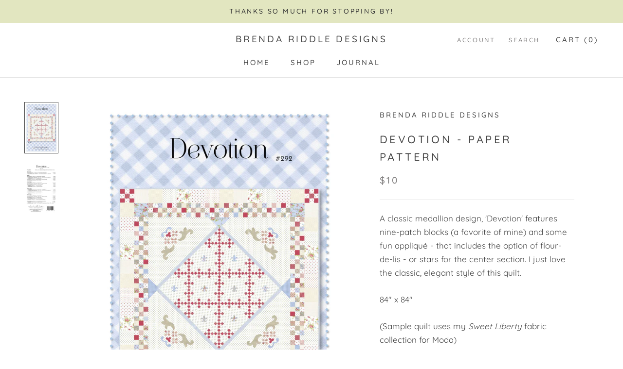

--- FILE ---
content_type: text/javascript
request_url: https://brendariddledesigns.com/cdn/shop/t/2/assets/custom.js?v=8814717088703906631570562208
body_size: -834
content:
//# sourceMappingURL=/cdn/shop/t/2/assets/custom.js.map?v=8814717088703906631570562208
